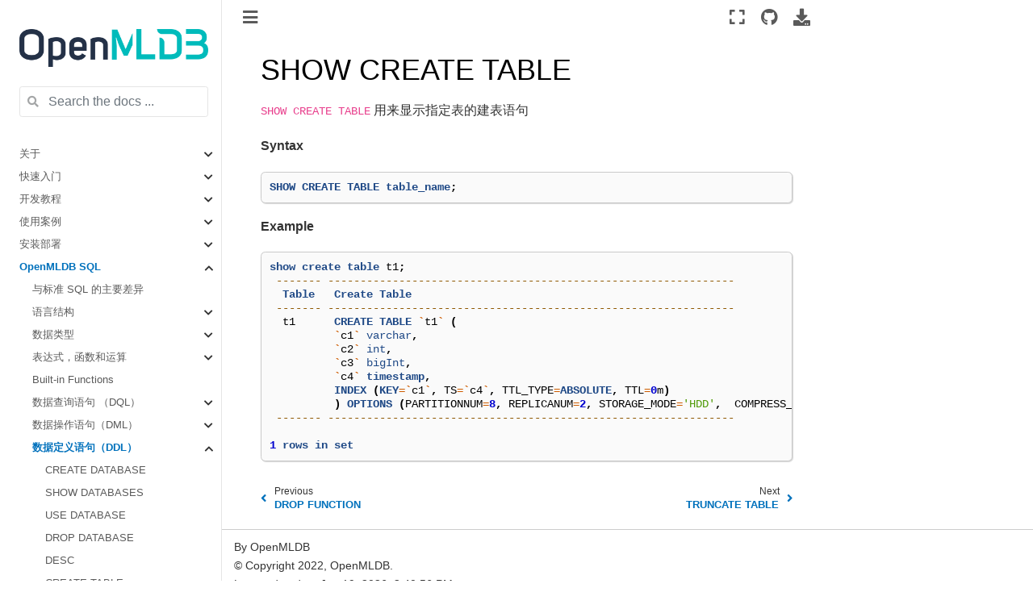

--- FILE ---
content_type: text/html
request_url: https://openmldb.ai/docs/zh/main/openmldb_sql/ddl/SHOW_CREATE_TABLE_STATEMENT.html
body_size: 50219
content:

<!DOCTYPE html>

<html>
  <head>
    <meta charset="utf-8" />
    <meta name="viewport" content="width=device-width, initial-scale=1.0" /><meta name="generator" content="Docutils 0.17.1: http://docutils.sourceforge.net/" />

    <title>SHOW CREATE TABLE &#8212; OpenMLDB  documentation</title>
    
  <!-- Loaded before other Sphinx assets -->
  <link href="../../_static/styles/theme.css?digest=1999514e3f237ded88cf" rel="stylesheet">
<link href="../../_static/styles/pydata-sphinx-theme.css?digest=1999514e3f237ded88cf" rel="stylesheet">

    
  <link rel="stylesheet"
    href="../../_static/vendor/fontawesome/5.13.0/css/all.min.css">
  <link rel="preload" as="font" type="font/woff2" crossorigin
    href="../../_static/vendor/fontawesome/5.13.0/webfonts/fa-solid-900.woff2">
  <link rel="preload" as="font" type="font/woff2" crossorigin
    href="../../_static/vendor/fontawesome/5.13.0/webfonts/fa-brands-400.woff2">

    <link rel="stylesheet" type="text/css" href="../../_static/pygments.css" />
    <link rel="stylesheet" href="../../_static/styles/sphinx-book-theme.css?digest=5115cc725059bd94278eecd172e13a965bf8f5a9" type="text/css" />
    <link rel="stylesheet" type="text/css" href="../../_static/copybutton.css" />
    
  <!-- Pre-loaded scripts that we'll load fully later -->
  <link rel="preload" as="script" href="../../_static/scripts/pydata-sphinx-theme.js?digest=1999514e3f237ded88cf">

    <script data-url_root="../../" id="documentation_options" src="../../_static/documentation_options.js"></script>
    <script src="../../_static/jquery.js"></script>
    <script src="../../_static/underscore.js"></script>
    <script src="../../_static/doctools.js"></script>
    <script src="../../_static/clipboard.min.js"></script>
    <script src="../../_static/copybutton.js"></script>
    <script src="../../_static/scripts/sphinx-book-theme.js?digest=9c920249402e914e316237a7dbc6769907cce411"></script>
    <link rel="index" title="Index" href="../../genindex.html" />
    <link rel="search" title="Search" href="../../search.html" />
    <link rel="next" title="TRUNCATE TABLE" href="TRUNCATE_TABLE_STATEMENT.html" />
    <link rel="prev" title="DROP FUNCTION" href="DROP_FUNCTION.html" />
    <meta name="viewport" content="width=device-width, initial-scale=1" />
    <meta name="docsearch:language" content="None">
    

    <!-- Google Analytics -->
    
  </head>
  <body data-spy="scroll" data-target="#bd-toc-nav" data-offset="60">
<!-- Checkboxes to toggle the left sidebar -->
<input type="checkbox" class="sidebar-toggle" name="__navigation" id="__navigation" aria-label="Toggle navigation sidebar">
<label class="overlay overlay-navbar" for="__navigation">
    <div class="visually-hidden">Toggle navigation sidebar</div>
</label>
<!-- Checkboxes to toggle the in-page toc -->
<input type="checkbox" class="sidebar-toggle" name="__page-toc" id="__page-toc" aria-label="Toggle in-page Table of Contents">
<label class="overlay overlay-pagetoc" for="__page-toc">
    <div class="visually-hidden">Toggle in-page Table of Contents</div>
</label>
<!-- Headers at the top -->
<div class="announcement header-item noprint"></div>
<div class="header header-item noprint"></div>

    
    <div class="container-fluid" id="banner"></div>

    

    <div class="container-xl">
      <div class="row">
          
<!-- Sidebar -->
<div class="bd-sidebar noprint" id="site-navigation">
    <div class="bd-sidebar__content">
        <div class="bd-sidebar__top"><div class="navbar-brand-box">
    <a class="navbar-brand text-wrap" href="../../index.html">
      
        <!-- `logo` is deprecated in Sphinx 4.0, so remove this when we stop supporting 3 -->
        
      
      
      <img src="../../_static/openmldb_logo.png" class="logo" alt="logo">
      
      
    </a>
</div><form class="bd-search d-flex align-items-center" action="../../search.html" method="get">
  <i class="icon fas fa-search"></i>
  <input type="search" class="form-control" name="q" id="search-input" placeholder="Search the docs ..." aria-label="Search the docs ..." autocomplete="off" >
</form><nav class="bd-links" id="bd-docs-nav" aria-label="Main">
    <div class="bd-toc-item active">
        <ul class="current nav bd-sidenav">
 <li class="toctree-l1 has-children">
  <a class="reference internal" href="../../about/index.html">
   关于
  </a>
  <input class="toctree-checkbox" id="toctree-checkbox-1" name="toctree-checkbox-1" type="checkbox"/>
  <label for="toctree-checkbox-1">
   <i class="fas fa-chevron-down">
   </i>
  </label>
  <ul>
   <li class="toctree-l2">
    <a class="reference internal" href="../../about/intro.html">
     简介
    </a>
   </li>
   <li class="toctree-l2">
    <a class="reference internal" href="../../about/community.html">
     社区和帮助
    </a>
   </li>
   <li class="toctree-l2">
    <a class="reference external" href="https://openmldb.ai/history/">
     发展历程
    </a>
   </li>
   <li class="toctree-l2">
    <a class="reference external" href="https://github.com/4paradigm/OpenMLDB/blob/main/CHANGELOG.md">
     更新日志
    </a>
   </li>
   <li class="toctree-l2">
    <a class="reference external" href="https://openmldb.feishu.cn/wiki/KPnBwDnFsiJCuBkvX4YceQ80nKc">
     介绍材料
    </a>
   </li>
  </ul>
 </li>
 <li class="toctree-l1 has-children">
  <a class="reference internal" href="../../quickstart/index.html">
   快速入门
  </a>
  <input class="toctree-checkbox" id="toctree-checkbox-2" name="toctree-checkbox-2" type="checkbox"/>
  <label for="toctree-checkbox-2">
   <i class="fas fa-chevron-down">
   </i>
  </label>
  <ul>
   <li class="toctree-l2">
    <a class="reference internal" href="../../quickstart/openmldb_quickstart.html">
     快速上手
    </a>
   </li>
   <li class="toctree-l2 has-children">
    <a class="reference internal" href="../../quickstart/concepts/index.html">
     核心概念
    </a>
    <input class="toctree-checkbox" id="toctree-checkbox-3" name="toctree-checkbox-3" type="checkbox"/>
    <label for="toctree-checkbox-3">
     <i class="fas fa-chevron-down">
     </i>
    </label>
    <ul>
     <li class="toctree-l3">
      <a class="reference internal" href="../../quickstart/concepts/modes.html">
       使用流程和执行模式
      </a>
     </li>
    </ul>
   </li>
   <li class="toctree-l2">
    <a class="reference internal" href="../../quickstart/cli.html">
     CLI
    </a>
   </li>
   <li class="toctree-l2 has-children">
    <a class="reference internal" href="../../quickstart/sdk/index.html">
     SDK
    </a>
    <input class="toctree-checkbox" id="toctree-checkbox-4" name="toctree-checkbox-4" type="checkbox"/>
    <label for="toctree-checkbox-4">
     <i class="fas fa-chevron-down">
     </i>
    </label>
    <ul>
     <li class="toctree-l3">
      <a class="reference internal" href="../../quickstart/sdk/java_sdk.html">
       Java SDK
      </a>
     </li>
     <li class="toctree-l3">
      <a class="reference internal" href="../../quickstart/sdk/python_sdk.html">
       Python SDK
      </a>
     </li>
     <li class="toctree-l3">
      <a class="reference internal" href="../../quickstart/sdk/go_sdk.html">
       [Alpha] Go SDK
      </a>
     </li>
     <li class="toctree-l3">
      <a class="reference internal" href="../../quickstart/sdk/cxx_sdk.html">
       [Alpha] C++ SDK
      </a>
     </li>
     <li class="toctree-l3">
      <a class="reference internal" href="../../quickstart/sdk/rest_api.html">
       REST API
      </a>
     </li>
    </ul>
   </li>
   <li class="toctree-l2">
    <a class="reference internal" href="../../quickstart/beginner_must_read.html">
     上手必读
    </a>
   </li>
   <li class="toctree-l2">
    <a class="reference internal" href="../../quickstart/function_boundary.html">
     功能边界
    </a>
   </li>
  </ul>
 </li>
 <li class="toctree-l1 has-children">
  <a class="reference internal" href="../../tutorial/index.html">
   开发教程
  </a>
  <input class="toctree-checkbox" id="toctree-checkbox-5" name="toctree-checkbox-5" type="checkbox"/>
  <label for="toctree-checkbox-5">
   <i class="fas fa-chevron-down">
   </i>
  </label>
  <ul>
   <li class="toctree-l2">
    <a class="reference internal" href="../../tutorial/data_import_guide.html">
     数据快速导入
    </a>
   </li>
   <li class="toctree-l2">
    <a class="reference internal" href="../../tutorial/tutorial_sql_1.html">
     基于 SQL 的特征开发（上）
    </a>
   </li>
   <li class="toctree-l2">
    <a class="reference internal" href="../../tutorial/tutorial_sql_2.html">
     基于 SQL 的特征开发（下）
    </a>
   </li>
   <li class="toctree-l2">
    <a class="reference internal" href="../../tutorial/openmldbspark_distribution.html">
     OpenMLDB Spark 发行版
    </a>
   </li>
   <li class="toctree-l2">
    <a class="reference internal" href="../../tutorial/data_import.html">
     在线数据导入工具使用
    </a>
   </li>
   <li class="toctree-l2">
    <a class="reference internal" href="../../tutorial/data_export.html">
     在线数据导出工具使用
    </a>
   </li>
   <li class="toctree-l2">
    <a class="reference internal" href="../../tutorial/autofe.html">
     自动特征工程
    </a>
   </li>
   <li class="toctree-l2">
    <a class="reference internal" href="../../tutorial/standalone_vs_cluster.html">
     集群版和单机版区别
    </a>
   </li>
   <li class="toctree-l2">
    <a class="reference internal" href="../../tutorial/standalone_use.html">
     单机版使用流程
    </a>
   </li>
   <li class="toctree-l2">
    <a class="reference internal" href="../../tutorial/app_arch.html">
     实时决策系统中 OpenMLDB 的常见架构整合方式
    </a>
   </li>
   <li class="toctree-l2">
    <a class="reference internal" href="../../tutorial/online_offline_sync.html">
     在离线数据同步
    </a>
   </li>
  </ul>
 </li>
 <li class="toctree-l1 has-children">
  <a class="reference internal" href="../../use_case/index.html">
   使用案例
  </a>
  <input class="toctree-checkbox" id="toctree-checkbox-6" name="toctree-checkbox-6" type="checkbox"/>
  <label for="toctree-checkbox-6">
   <i class="fas fa-chevron-down">
   </i>
  </label>
  <ul>
   <li class="toctree-l2">
    <a class="reference internal" href="../../use_case/taxi_tour_duration_prediction.html">
     出租车行程时间预测 (OpenMLDB + LightGBM)
    </a>
   </li>
   <li class="toctree-l2">
    <a class="reference internal" href="../../use_case/JD_recommendation.html">
     高潜用户购买意向预测（OpenMLDB + OneFlow）
    </a>
   </li>
   <li class="toctree-l2">
    <a class="reference internal" href="../../use_case/talkingdata_demo.html">
     TalkingData 广告欺诈检测（OpenMLDB + XGboost）
    </a>
   </li>
  </ul>
 </li>
 <li class="toctree-l1 has-children">
  <a class="reference internal" href="../../deploy/index.html">
   安装部署
  </a>
  <input class="toctree-checkbox" id="toctree-checkbox-7" name="toctree-checkbox-7" type="checkbox"/>
  <label for="toctree-checkbox-7">
   <i class="fas fa-chevron-down">
   </i>
  </label>
  <ul>
   <li class="toctree-l2">
    <a class="reference internal" href="../../deploy/install_deploy.html">
     安装部署
    </a>
   </li>
   <li class="toctree-l2">
    <a class="reference internal" href="../../deploy/conf.html">
     配置文件
    </a>
   </li>
   <li class="toctree-l2">
    <a class="reference internal" href="../../deploy/auth.html">
     身份认证
    </a>
   </li>
   <li class="toctree-l2">
    <a class="reference internal" href="../../deploy/compile.html">
     从源码编译
    </a>
   </li>
   <li class="toctree-l2">
    <a class="reference internal" href="../../deploy/offline_integrate_kubernetes.html">
     [Alpha]离线引擎使用 Kubernetes 后端（可选）
    </a>
   </li>
   <li class="toctree-l2">
    <a class="reference external" href="https://github.com/4paradigm/openmldb-k8s">
     [Alpha]在线引擎基于 Kubernetes 部署
    </a>
   </li>
  </ul>
 </li>
 <li class="toctree-l1 current active has-children">
  <a class="reference internal" href="../index.html">
   OpenMLDB SQL
  </a>
  <input checked="" class="toctree-checkbox" id="toctree-checkbox-8" name="toctree-checkbox-8" type="checkbox"/>
  <label for="toctree-checkbox-8">
   <i class="fas fa-chevron-down">
   </i>
  </label>
  <ul class="current">
   <li class="toctree-l2">
    <a class="reference internal" href="../sql_difference.html">
     与标准 SQL 的主要差异
    </a>
   </li>
   <li class="toctree-l2 has-children">
    <a class="reference internal" href="../language_structure/index.html">
     语言结构
    </a>
    <input class="toctree-checkbox" id="toctree-checkbox-9" name="toctree-checkbox-9" type="checkbox"/>
    <label for="toctree-checkbox-9">
     <i class="fas fa-chevron-down">
     </i>
    </label>
    <ul>
     <li class="toctree-l3">
      <a class="reference internal" href="../language_structure/keywords.html">
       关键字
      </a>
     </li>
     <li class="toctree-l3">
      <a class="reference internal" href="../language_structure/object_names_identifiers.html">
       SQL 对象名
      </a>
     </li>
     <li class="toctree-l3">
      <a class="reference internal" href="../language_structure/literals_value.html">
       字面值
      </a>
     </li>
     <li class="toctree-l3">
      <a class="reference internal" href="../language_structure/case_sensitive.html">
       大小写敏感
      </a>
     </li>
     <li class="toctree-l3">
      <a class="reference internal" href="../language_structure/comment.html">
       注释
      </a>
     </li>
    </ul>
   </li>
   <li class="toctree-l2 has-children">
    <a class="reference internal" href="../data_types/index.html">
     数据类型
    </a>
    <input class="toctree-checkbox" id="toctree-checkbox-10" name="toctree-checkbox-10" type="checkbox"/>
    <label for="toctree-checkbox-10">
     <i class="fas fa-chevron-down">
     </i>
    </label>
    <ul>
     <li class="toctree-l3">
      <a class="reference internal" href="../data_types/numeric_types.html">
       数值类型
      </a>
     </li>
     <li class="toctree-l3">
      <a class="reference internal" href="../data_types/string_types.html">
       字符串类型
      </a>
     </li>
     <li class="toctree-l3">
      <a class="reference internal" href="../data_types/date_and_time_types.html">
       日期与时间类型
      </a>
     </li>
     <li class="toctree-l3">
      <a class="reference internal" href="../data_types/composite_types.html">
       复合数据类型
      </a>
     </li>
    </ul>
   </li>
   <li class="toctree-l2 has-children">
    <a class="reference internal" href="../functions_and_operators/index.html">
     表达式，函数和运算
    </a>
    <input class="toctree-checkbox" id="toctree-checkbox-11" name="toctree-checkbox-11" type="checkbox"/>
    <label for="toctree-checkbox-11">
     <i class="fas fa-chevron-down">
     </i>
    </label>
    <ul>
     <li class="toctree-l3">
      <a class="reference internal" href="../functions_and_operators/operators.html">
       表达式和运算符
      </a>
     </li>
    </ul>
   </li>
   <li class="toctree-l2">
    <a class="reference internal" href="../udfs_8h.html">
     Built-in Functions
    </a>
   </li>
   <li class="toctree-l2 has-children">
    <a class="reference internal" href="../dql/index.html">
     数据查询语句 （DQL）
    </a>
    <input class="toctree-checkbox" id="toctree-checkbox-12" name="toctree-checkbox-12" type="checkbox"/>
    <label for="toctree-checkbox-12">
     <i class="fas fa-chevron-down">
     </i>
    </label>
    <ul>
     <li class="toctree-l3">
      <a class="reference internal" href="../dql/SELECT_STATEMENT.html">
       Query 语句
      </a>
     </li>
     <li class="toctree-l3">
      <a class="reference internal" href="../dql/JOIN_CLAUSE.html">
       JOIN Clause
      </a>
     </li>
     <li class="toctree-l3">
      <a class="reference internal" href="../dql/SET_OPERATION.html">
       SET Operation
      </a>
     </li>
     <li class="toctree-l3">
      <a class="reference internal" href="../dql/WHERE_CLAUSE.html">
       WHERE Clause
      </a>
     </li>
     <li class="toctree-l3">
      <a class="reference internal" href="../dql/GROUP_BY_CLAUSE.html">
       GROUP BY Clause
      </a>
     </li>
     <li class="toctree-l3">
      <a class="reference internal" href="../dql/HAVING_CLAUSE.html">
       Having Clause
      </a>
     </li>
     <li class="toctree-l3">
      <a class="reference internal" href="../dql/WINDOW_CLAUSE.html">
       WINDOW Clause
      </a>
     </li>
     <li class="toctree-l3">
      <a class="reference internal" href="../dql/LIMIT_CLAUSE.html">
       Limit Clause
      </a>
     </li>
     <li class="toctree-l3">
      <a class="reference internal" href="../dql/WITH_CLAUSE.html">
       [Alpha] With Clause
      </a>
     </li>
     <li class="toctree-l3">
      <a class="reference internal" href="../dql/NO_TABLE_SELECT_CLAUSE.html">
       无表 SELECT
      </a>
     </li>
     <li class="toctree-l3">
      <a class="reference internal" href="../dql/SELECT_INTO_STATEMENT.html">
       SELECT INTO
      </a>
     </li>
    </ul>
   </li>
   <li class="toctree-l2 has-children">
    <a class="reference internal" href="../dml/index.html">
     数据操作语句（DML）
    </a>
    <input class="toctree-checkbox" id="toctree-checkbox-13" name="toctree-checkbox-13" type="checkbox"/>
    <label for="toctree-checkbox-13">
     <i class="fas fa-chevron-down">
     </i>
    </label>
    <ul>
     <li class="toctree-l3">
      <a class="reference internal" href="../dml/INSERT_STATEMENT.html">
       INSERT
      </a>
     </li>
     <li class="toctree-l3">
      <a class="reference internal" href="../dml/LOAD_DATA_STATEMENT.html">
       LOAD DATA INFILE
      </a>
     </li>
     <li class="toctree-l3">
      <a class="reference internal" href="../dml/DELETE_STATEMENT.html">
       DELETE
      </a>
     </li>
     <li class="toctree-l3">
      <a class="reference internal" href="../dml/ALTER_STATEMENT.html">
       ALTER
      </a>
     </li>
     <li class="toctree-l3">
      <a class="reference internal" href="../dml/CALL_STATEMENT.html">
       CALL
      </a>
     </li>
    </ul>
   </li>
   <li class="toctree-l2 current active has-children">
    <a class="reference internal" href="index.html">
     数据定义语句（DDL）
    </a>
    <input checked="" class="toctree-checkbox" id="toctree-checkbox-14" name="toctree-checkbox-14" type="checkbox"/>
    <label for="toctree-checkbox-14">
     <i class="fas fa-chevron-down">
     </i>
    </label>
    <ul class="current">
     <li class="toctree-l3">
      <a class="reference internal" href="CREATE_DATABASE_STATEMENT.html">
       CREATE DATABASE
      </a>
     </li>
     <li class="toctree-l3">
      <a class="reference internal" href="SHOW_DATABASES_STATEMENT.html">
       SHOW DATABASES
      </a>
     </li>
     <li class="toctree-l3">
      <a class="reference internal" href="USE_DATABASE_STATEMENT.html">
       USE DATABASE
      </a>
     </li>
     <li class="toctree-l3">
      <a class="reference internal" href="DROP_DATABASE_STATEMENT.html">
       DROP DATABASE
      </a>
     </li>
     <li class="toctree-l3">
      <a class="reference internal" href="DESC_STATEMENT.html">
       DESC
      </a>
     </li>
     <li class="toctree-l3">
      <a class="reference internal" href="CREATE_TABLE_STATEMENT.html">
       CREATE TABLE
      </a>
     </li>
     <li class="toctree-l3">
      <a class="reference internal" href="DROP_TABLE_STATEMENT.html">
       DROP TABLE
      </a>
     </li>
     <li class="toctree-l3">
      <a class="reference internal" href="SHOW_COMPONENTS.html">
       SHOW COMPONENTS
      </a>
     </li>
     <li class="toctree-l3">
      <a class="reference internal" href="SHOW_TABLES_STATEMENT.html">
       SHOW TABLES
      </a>
     </li>
     <li class="toctree-l3">
      <a class="reference internal" href="SHOW_VARIABLES_STATEMENT.html">
       SHOW VARIABLES
      </a>
     </li>
     <li class="toctree-l3">
      <a class="reference internal" href="SHOW_TABLE_STATUS.html">
       SHOW TABLE STATUS
      </a>
     </li>
     <li class="toctree-l3">
      <a class="reference internal" href="SET_STATEMENT.html">
       SET STATEMENT
      </a>
     </li>
     <li class="toctree-l3">
      <a class="reference internal" href="CREATE_INDEX_STATEMENT.html">
       CREATE INDEX
      </a>
     </li>
     <li class="toctree-l3">
      <a class="reference internal" href="DROP_INDEX_STATEMENT.html">
       DROP INDEX
      </a>
     </li>
     <li class="toctree-l3">
      <a class="reference internal" href="CREATE_FUNCTION.html">
       CREATE FUNCTION
      </a>
     </li>
     <li class="toctree-l3">
      <a class="reference internal" href="SHOW_FUNCTIONS.html">
       SHOW FUNCTIONS
      </a>
     </li>
     <li class="toctree-l3">
      <a class="reference internal" href="DROP_FUNCTION.html">
       DROP FUNCTION
      </a>
     </li>
     <li class="toctree-l3 current active">
      <a class="current reference internal" href="#">
       SHOW CREATE TABLE
      </a>
     </li>
     <li class="toctree-l3">
      <a class="reference internal" href="TRUNCATE_TABLE_STATEMENT.html">
       TRUNCATE TABLE
      </a>
     </li>
    </ul>
   </li>
   <li class="toctree-l2 has-children">
    <a class="reference internal" href="../deployment_manage/index.html">
     DEPLOYMENT 管理
    </a>
    <input class="toctree-checkbox" id="toctree-checkbox-15" name="toctree-checkbox-15" type="checkbox"/>
    <label for="toctree-checkbox-15">
     <i class="fas fa-chevron-down">
     </i>
    </label>
    <ul>
     <li class="toctree-l3">
      <a class="reference internal" href="../deployment_manage/DEPLOY_STATEMENT.html">
       创建 DEPLOYMENT
      </a>
     </li>
     <li class="toctree-l3">
      <a class="reference internal" href="../deployment_manage/DROP_DEPLOYMENT_STATEMENT.html">
       删除 DEPLOYMENT
      </a>
     </li>
     <li class="toctree-l3">
      <a class="reference internal" href="../deployment_manage/SHOW_DEPLOYMENTS.html">
       查看 DEPLOYMENTS 列表
      </a>
     </li>
     <li class="toctree-l3">
      <a class="reference internal" href="../deployment_manage/SHOW_DEPLOYMENT.html">
       查看 DEPLOYMENT 详情
      </a>
     </li>
     <li class="toctree-l3">
      <a class="reference internal" href="../deployment_manage/ONLINE_REQUEST_REQUIREMENTS.html">
       SQL 上线规范和要求
      </a>
     </li>
    </ul>
   </li>
   <li class="toctree-l2 has-children">
    <a class="reference internal" href="../task_manage/index.html">
     任务管理
    </a>
    <input class="toctree-checkbox" id="toctree-checkbox-16" name="toctree-checkbox-16" type="checkbox"/>
    <label for="toctree-checkbox-16">
     <i class="fas fa-chevron-down">
     </i>
    </label>
    <ul>
     <li class="toctree-l3">
      <a class="reference internal" href="../task_manage/SHOW_JOBS.html">
       SHOW JOBS
      </a>
     </li>
     <li class="toctree-l3">
      <a class="reference internal" href="../task_manage/SHOW_JOB.html">
       SHOW JOB
      </a>
     </li>
     <li class="toctree-l3">
      <a class="reference internal" href="../task_manage/SHOW_JOBLOG.html">
       SHOW JOBLOG
      </a>
     </li>
     <li class="toctree-l3">
      <a class="reference internal" href="../task_manage/STOP_JOB.html">
       STOP JOB
      </a>
     </li>
     <li class="toctree-l3">
      <a class="reference internal" href="../task_manage/SUBMIT_JOB.html">
       SUBMIT JOB
      </a>
     </li>
    </ul>
   </li>
   <li class="toctree-l2">
    <a class="reference internal" href="../udf_develop_guide.html">
     自定义函数（UDF）开发
    </a>
   </li>
   <li class="toctree-l2">
    <a class="reference internal" href="../notice.html">
     SQL 命令执行注意事项
    </a>
   </li>
  </ul>
 </li>
 <li class="toctree-l1 has-children">
  <a class="reference internal" href="../../integration/index.html">
   上下游生态
  </a>
  <input class="toctree-checkbox" id="toctree-checkbox-17" name="toctree-checkbox-17" type="checkbox"/>
  <label for="toctree-checkbox-17">
   <i class="fas fa-chevron-down">
   </i>
  </label>
  <ul>
   <li class="toctree-l2 has-children">
    <a class="reference internal" href="../../integration/online_datasources/index.html">
     在线数据源
    </a>
    <input class="toctree-checkbox" id="toctree-checkbox-18" name="toctree-checkbox-18" type="checkbox"/>
    <label for="toctree-checkbox-18">
     <i class="fas fa-chevron-down">
     </i>
    </label>
    <ul>
     <li class="toctree-l3">
      <a class="reference internal" href="../../integration/online_datasources/kafka_connector_demo.html">
       Kafka
      </a>
     </li>
     <li class="toctree-l3">
      <a class="reference internal" href="../../integration/online_datasources/pulsar_connector_demo.html">
       Pulsar
      </a>
     </li>
     <li class="toctree-l3">
      <a class="reference internal" href="../../integration/online_datasources/rocketmq_connector.html">
       RocketMQ
      </a>
     </li>
    </ul>
   </li>
   <li class="toctree-l2 has-children">
    <a class="reference internal" href="../../integration/offline_data_sources/index.html">
     离线数据源
    </a>
    <input class="toctree-checkbox" id="toctree-checkbox-19" name="toctree-checkbox-19" type="checkbox"/>
    <label for="toctree-checkbox-19">
     <i class="fas fa-chevron-down">
     </i>
    </label>
    <ul>
     <li class="toctree-l3">
      <a class="reference internal" href="../../integration/offline_data_sources/hive.html">
       Hive
      </a>
     </li>
     <li class="toctree-l3">
      <a class="reference internal" href="../../integration/offline_data_sources/s3.html">
       Amazon S3
      </a>
     </li>
     <li class="toctree-l3">
      <a class="reference internal" href="../../integration/offline_data_sources/iceberg.html">
       Iceberg
      </a>
     </li>
     <li class="toctree-l3">
      <a class="reference internal" href="../../integration/offline_data_sources/tidb.html">
       TiDB
      </a>
     </li>
    </ul>
   </li>
   <li class="toctree-l2 has-children">
    <a class="reference internal" href="../../integration/deploy_integration/index.html">
     调度
    </a>
    <input class="toctree-checkbox" id="toctree-checkbox-20" name="toctree-checkbox-20" type="checkbox"/>
    <label for="toctree-checkbox-20">
     <i class="fas fa-chevron-down">
     </i>
    </label>
    <ul>
     <li class="toctree-l3">
      <a class="reference internal" href="../../integration/deploy_integration/airflow_provider_demo.html">
       Airflow
      </a>
     </li>
     <li class="toctree-l3">
      <a class="reference internal" href="../../integration/deploy_integration/dolphinscheduler_task_demo.html">
       DolphinScheduler
      </a>
     </li>
     <li class="toctree-l3">
      <a class="reference internal" href="../../integration/deploy_integration/OpenMLDB_Byzer_taxi.html">
       Byzer
      </a>
     </li>
    </ul>
   </li>
   <li class="toctree-l2 has-children">
    <a class="reference internal" href="../../integration/develop/index.html">
     开发
    </a>
    <input class="toctree-checkbox" id="toctree-checkbox-21" name="toctree-checkbox-21" type="checkbox"/>
    <label for="toctree-checkbox-21">
     <i class="fas fa-chevron-down">
     </i>
    </label>
    <ul>
     <li class="toctree-l3">
      <a class="reference internal" href="../../integration/develop/jupyter_notebook.html">
       Jupyter Notebook
      </a>
     </li>
    </ul>
   </li>
  </ul>
 </li>
 <li class="toctree-l1 has-children">
  <a class="reference internal" href="../../maintain/index.html">
   运维操作
  </a>
  <input class="toctree-checkbox" id="toctree-checkbox-22" name="toctree-checkbox-22" type="checkbox"/>
  <label for="toctree-checkbox-22">
   <i class="fas fa-chevron-down">
   </i>
  </label>
  <ul>
   <li class="toctree-l2">
    <a class="reference internal" href="../../maintain/restart.html">
     集群启停
    </a>
   </li>
   <li class="toctree-l2">
    <a class="reference internal" href="../../maintain/update_conf.html">
     更新配置文件
    </a>
   </li>
   <li class="toctree-l2">
    <a class="reference internal" href="../../maintain/backup.html">
     高可用和恢复
    </a>
   </li>
   <li class="toctree-l2">
    <a class="reference internal" href="../../maintain/scale.html">
     扩缩容
    </a>
   </li>
   <li class="toctree-l2">
    <a class="reference internal" href="../../maintain/monitoring.html">
     监控
    </a>
   </li>
   <li class="toctree-l2">
    <a class="reference internal" href="../../maintain/perf_guide.html">
     性能调优指南
    </a>
   </li>
   <li class="toctree-l2">
    <a class="reference internal" href="../../maintain/upgrade.html">
     升级
    </a>
   </li>
   <li class="toctree-l2">
    <a class="reference internal" href="../../maintain/cli.html">
     运维 CLI
    </a>
   </li>
   <li class="toctree-l2">
    <a class="reference internal" href="../../maintain/status.html">
     运维命令状态
    </a>
   </li>
   <li class="toctree-l2">
    <a class="reference internal" href="../../maintain/multi_cluster.html">
     [Alpha] 跨机房容灾
    </a>
   </li>
   <li class="toctree-l2">
    <a class="reference internal" href="../../maintain/diagnose.html">
     诊断工具
    </a>
   </li>
   <li class="toctree-l2">
    <a class="reference internal" href="../../maintain/openmldb_ops.html">
     运维工具
    </a>
   </li>
  </ul>
 </li>
 <li class="toctree-l1 has-children">
  <a class="reference internal" href="../../reference/index.html">
   参考手册
  </a>
  <input class="toctree-checkbox" id="toctree-checkbox-23" name="toctree-checkbox-23" type="checkbox"/>
  <label for="toctree-checkbox-23">
   <i class="fas fa-chevron-down">
   </i>
  </label>
  <ul>
   <li class="toctree-l2 has-children">
    <a class="reference internal" href="../../reference/arch/index.html">
     架构
    </a>
    <input class="toctree-checkbox" id="toctree-checkbox-24" name="toctree-checkbox-24" type="checkbox"/>
    <label for="toctree-checkbox-24">
     <i class="fas fa-chevron-down">
     </i>
    </label>
    <ul>
     <li class="toctree-l3">
      <a class="reference internal" href="../../reference/arch/online_arch.html">
       在线模块架构
      </a>
     </li>
     <li class="toctree-l3">
      <a class="reference internal" href="../../reference/arch/core_data_structure.html">
       实时引擎核心数据结构和优化解析
      </a>
     </li>
    </ul>
   </li>
   <li class="toctree-l2">
    <a class="reference internal" href="../../reference/ip_tips.html">
     IP 配置
    </a>
   </li>
   <li class="toctree-l2 has-children">
    <a class="reference internal" href="../../reference/client_config/index.html">
     客户端配置
    </a>
    <input class="toctree-checkbox" id="toctree-checkbox-25" name="toctree-checkbox-25" type="checkbox"/>
    <label for="toctree-checkbox-25">
     <i class="fas fa-chevron-down">
     </i>
    </label>
    <ul>
     <li class="toctree-l3">
      <a class="reference internal" href="../../reference/client_config/client_spark_config.html">
       客户端Spark配置文件
      </a>
     </li>
    </ul>
   </li>
   <li class="toctree-l2">
    <a class="reference internal" href="../../reference/error_code.html">
     错误码
    </a>
   </li>
  </ul>
 </li>
 <li class="toctree-l1 has-children">
  <a class="reference internal" href="../../developer/index.html">
   贡献指南
  </a>
  <input class="toctree-checkbox" id="toctree-checkbox-26" name="toctree-checkbox-26" type="checkbox"/>
  <label for="toctree-checkbox-26">
   <i class="fas fa-chevron-down">
   </i>
  </label>
  <ul>
   <li class="toctree-l2">
    <a class="reference internal" href="../../developer/contributing.html">
     代码贡献指南
    </a>
   </li>
   <li class="toctree-l2">
    <a class="reference internal" href="../../developer/code_structure.html">
     代码结构
    </a>
   </li>
   <li class="toctree-l2">
    <a class="reference internal" href="../../developer/built_in_function_develop_guide.html">
     内置函数开发
    </a>
   </li>
   <li class="toctree-l2">
    <a class="reference internal" href="../../developer/sdk_develop.html">
     SDK 开发指南
    </a>
   </li>
   <li class="toctree-l2">
    <a class="reference internal" href="../../developer/python_dev.html">
     Python SDK/Tool 开发指南
    </a>
   </li>
  </ul>
 </li>
 <li class="toctree-l1 has-children">
  <a class="reference internal" href="../../faq/index.html">
   FAQ
  </a>
  <input class="toctree-checkbox" id="toctree-checkbox-27" name="toctree-checkbox-27" type="checkbox"/>
  <label for="toctree-checkbox-27">
   <i class="fas fa-chevron-down">
   </i>
  </label>
  <ul>
   <li class="toctree-l2">
    <a class="reference internal" href="../../faq/client_faq.html">
     Client FAQ
    </a>
   </li>
   <li class="toctree-l2">
    <a class="reference internal" href="../../faq/server_faq.html">
     Server FAQ
    </a>
   </li>
  </ul>
 </li>
 <li class="toctree-l1 has-children">
  <a class="reference internal" href="../../blog_post/index.html">
   技术博客
  </a>
  <input class="toctree-checkbox" id="toctree-checkbox-28" name="toctree-checkbox-28" type="checkbox"/>
  <label for="toctree-checkbox-28">
   <i class="fas fa-chevron-down">
   </i>
  </label>
  <ul>
   <li class="toctree-l2">
    <a class="reference external" href="https://openmldb.feishu.cn/wiki/wikcnNus6ROnf3fVyEmdAuD4plc">
     OpenMLDB 开发者空间
    </a>
   </li>
   <li class="toctree-l2">
    <a class="reference internal" href="../../blog_post/20240313_NewDockerImg.html">
     十分钟掌握分布式数据库开发：OpenMLDB 开发者镜像详解
    </a>
   </li>
   <li class="toctree-l2">
    <a class="reference internal" href="../../blog_post/20240322_Openmysqldb.html">
     超高性能数据库 OpenM(ysq)LDB：无缝兼容 MySQL 协议 和多语言 MySQL 客户端
    </a>
   </li>
   <li class="toctree-l2">
    <a class="reference internal" href="../../blog_post/20240402_OpenmldbVsRedis.html">
     OpenMLDB vs Redis 内存占用量测试报告
    </a>
   </li>
   <li class="toctree-l2">
    <a class="reference internal" href="../../blog_post/20240503_OpenmldbRelease.html">
     OpenMLDB v0.9.0 发布：SQL 能力大升级覆盖特征上线全流程
    </a>
   </li>
   <li class="toctree-l2">
    <a class="reference internal" href="../../blog_post/20240523_OpenmldbFeatureSignatures.html">
     OpenMLDB 新功能介绍：特征签名，让 SQL 完成特征工程全流程
    </a>
   </li>
  </ul>
 </li>
</ul>
<p aria-level="2" class="caption" role="heading">
 <span class="caption-text">
  📚 应用生态
 </span>
</p>
<ul class="nav bd-sidenav">
 <li class="toctree-l1 has-children">
  <a class="reference internal" href="../../app_ecosystem/feat_insight/index.html">
   FeatInsight
  </a>
  <input class="toctree-checkbox" id="toctree-checkbox-29" name="toctree-checkbox-29" type="checkbox"/>
  <label for="toctree-checkbox-29">
   <i class="fas fa-chevron-down">
   </i>
  </label>
  <ul>
   <li class="toctree-l2">
    <a class="reference internal" href="../../app_ecosystem/feat_insight/introduction.html">
     简介
    </a>
   </li>
   <li class="toctree-l2">
    <a class="reference internal" href="../../app_ecosystem/feat_insight/quickstart.html">
     快速入门
    </a>
   </li>
   <li class="toctree-l2 has-children">
    <a class="reference internal" href="../../app_ecosystem/feat_insight/install/index.html">
     安装部署
    </a>
    <input class="toctree-checkbox" id="toctree-checkbox-30" name="toctree-checkbox-30" type="checkbox"/>
    <label for="toctree-checkbox-30">
     <i class="fas fa-chevron-down">
     </i>
    </label>
    <ul>
     <li class="toctree-l3">
      <a class="reference internal" href="../../app_ecosystem/feat_insight/install/docker.html">
       Docker
      </a>
     </li>
     <li class="toctree-l3">
      <a class="reference internal" href="../../app_ecosystem/feat_insight/install/package.html">
       安装包
      </a>
     </li>
     <li class="toctree-l3">
      <a class="reference internal" href="../../app_ecosystem/feat_insight/install/source.html">
       源码编译
      </a>
     </li>
     <li class="toctree-l3">
      <a class="reference internal" href="../../app_ecosystem/feat_insight/install/config_file.html">
       FeatInsight 配置文件
      </a>
     </li>
     <li class="toctree-l3">
      <a class="reference internal" href="../../app_ecosystem/feat_insight/install/upgrade.html">
       版本升级
      </a>
     </li>
    </ul>
   </li>
   <li class="toctree-l2 has-children">
    <a class="reference internal" href="../../app_ecosystem/feat_insight/functions/index.html">
     功能列表
    </a>
    <input class="toctree-checkbox" id="toctree-checkbox-31" name="toctree-checkbox-31" type="checkbox"/>
    <label for="toctree-checkbox-31">
     <i class="fas fa-chevron-down">
     </i>
    </label>
    <ul>
     <li class="toctree-l3">
      <a class="reference internal" href="../../app_ecosystem/feat_insight/functions/import_data.html">
       数据导入
      </a>
     </li>
     <li class="toctree-l3">
      <a class="reference internal" href="../../app_ecosystem/feat_insight/functions/manage_feature.html">
       特征管理
      </a>
     </li>
     <li class="toctree-l3">
      <a class="reference internal" href="../../app_ecosystem/feat_insight/functions/online_scenario.html">
       在线场景
      </a>
     </li>
     <li class="toctree-l3">
      <a class="reference internal" href="../../app_ecosystem/feat_insight/functions/offline_scenario.html">
       离线场景
      </a>
     </li>
     <li class="toctree-l3">
      <a class="reference internal" href="../../app_ecosystem/feat_insight/functions/sql_playground.html">
       SQL 实验室
      </a>
     </li>
     <li class="toctree-l3">
      <a class="reference internal" href="../../app_ecosystem/feat_insight/functions/manage_center.html">
       管理中心
      </a>
     </li>
     <li class="toctree-l3">
      <a class="reference internal" href="../../app_ecosystem/feat_insight/functions/computed_features.html">
       预计算特征
      </a>
     </li>
     <li class="toctree-l3">
      <a class="reference internal" href="../../app_ecosystem/feat_insight/functions/sql_tool.html">
       可视化 SQL 工具
      </a>
     </li>
    </ul>
   </li>
   <li class="toctree-l2 has-children">
    <a class="reference internal" href="../../app_ecosystem/feat_insight/use_cases/index.html">
     应用案例
    </a>
    <input class="toctree-checkbox" id="toctree-checkbox-32" name="toctree-checkbox-32" type="checkbox"/>
    <label for="toctree-checkbox-32">
     <i class="fas fa-chevron-down">
     </i>
    </label>
    <ul>
     <li class="toctree-l3">
      <a class="reference internal" href="../../app_ecosystem/feat_insight/use_cases/taxi_tour_duration_prediction.html">
       出租车行程时间预测场景
      </a>
     </li>
     <li class="toctree-l3">
      <a class="reference internal" href="../../app_ecosystem/feat_insight/use_cases/recommend_system.html">
       电商推荐系统物料统计场景
      </a>
     </li>
    </ul>
   </li>
   <li class="toctree-l2">
    <a class="reference internal" href="../../app_ecosystem/feat_insight/faq.html">
     常见问题
    </a>
   </li>
  </ul>
 </li>
 <li class="toctree-l1 has-children">
  <a class="reference internal" href="../../app_ecosystem/sql_emulator/index.html">
   OpenMLDB SQL Emulator
  </a>
  <input class="toctree-checkbox" id="toctree-checkbox-33" name="toctree-checkbox-33" type="checkbox"/>
  <label for="toctree-checkbox-33">
   <i class="fas fa-chevron-down">
   </i>
  </label>
  <ul>
   <li class="toctree-l2">
    <a class="reference internal" href="../../app_ecosystem/sql_emulator/sql_emulator.html">
     应用指南
    </a>
   </li>
  </ul>
 </li>
 <li class="toctree-l1 has-children">
  <a class="reference internal" href="../../app_ecosystem/open_mysql_db/index.html">
   OpenM(ysq)LDB
  </a>
  <input class="toctree-checkbox" id="toctree-checkbox-34" name="toctree-checkbox-34" type="checkbox"/>
  <label for="toctree-checkbox-34">
   <i class="fas fa-chevron-down">
   </i>
  </label>
  <ul>
   <li class="toctree-l2">
    <a class="reference internal" href="../../app_ecosystem/open_mysql_db/introduction.html">
     简介
    </a>
   </li>
   <li class="toctree-l2">
    <a class="reference internal" href="../../app_ecosystem/open_mysql_db/quickstart.html">
     快速入门
    </a>
   </li>
   <li class="toctree-l2">
    <a class="reference internal" href="../../app_ecosystem/open_mysql_db/install.html">
     安装部署
    </a>
   </li>
  </ul>
 </li>
</ul>

    </div>
</nav>
</br>
当前版本: main</br>
版本列表：
<ul>
  <li><a href="SHOW_CREATE_TABLE_STATEMENT.html">main</a></li>
  <li><a href="../../../v0.4/index.html">v0.4</a></li>
  <li><a href="../../../v0.5/index.html">v0.5</a></li>
  <li><a href="../../../v0.6/index.html">v0.6</a></li>
  <li><a href="../../../v0.7/index.html">v0.7</a></li>
  <li><a href="../../../v0.8/index.html">v0.8</a></li>
  <li><a href="../../../v0.9/index.html">v0.9</a></li>
</ul>
</br>
</div>
        <div class="bd-sidebar__bottom">
             <!-- To handle the deprecated key -->
            
            <div class="navbar_extra_footer">
            Theme by the <a href="https://ebp.jupyterbook.org">Executable Book Project</a>
            </div>
            
        </div>
    </div>
    <div id="rtd-footer-container"></div>
</div>


          


          
<!-- A tiny helper pixel to detect if we've scrolled -->
<div class="sbt-scroll-pixel-helper"></div>
<!-- Main content -->
<div class="col py-0 content-container">
    
    <div class="header-article row sticky-top noprint">
        



<div class="col py-1 d-flex header-article-main">
    <div class="header-article__left">
        
        <label for="__navigation"
  class="headerbtn"
  data-toggle="tooltip"
data-placement="right"
title="Toggle navigation"
>
  

<span class="headerbtn__icon-container">
  <i class="fas fa-bars"></i>
  </span>

</label>

        
    </div>
    <div class="header-article__right">
<button onclick="toggleFullScreen()"
  class="headerbtn"
  data-toggle="tooltip"
data-placement="bottom"
title="Fullscreen mode"
>
  

<span class="headerbtn__icon-container">
  <i class="fas fa-expand"></i>
  </span>

</button>
<a href="https://github.com/4paradigm/OpenMLDB"
   class="headerbtn"
   data-toggle="tooltip"
data-placement="bottom"
title="Source repository"
>
  

<span class="headerbtn__icon-container">
  <i class="fab fa-github"></i>
  </span>

</a>

<div class="menu-dropdown menu-dropdown-download-buttons">
  <button class="headerbtn menu-dropdown__trigger"
      aria-label="Download this page">
      <i class="fas fa-download"></i>
  </button>
  <div class="menu-dropdown__content">
    <ul>
      <li>
        <a href="../../_sources/openmldb_sql/ddl/SHOW_CREATE_TABLE_STATEMENT.md.txt"
   class="headerbtn"
   data-toggle="tooltip"
data-placement="left"
title="Download source file"
>
  

<span class="headerbtn__icon-container">
  <i class="fas fa-file"></i>
  </span>
<span class="headerbtn__text-container">.md</span>
</a>

      </li>
      
      <li>
        
<button onclick="printPdf(this)"
  class="headerbtn"
  data-toggle="tooltip"
data-placement="left"
title="Print to PDF"
>
  

<span class="headerbtn__icon-container">
  <i class="fas fa-file-pdf"></i>
  </span>
<span class="headerbtn__text-container">.pdf</span>
</button>

      </li>
      
    </ul>
  </div>
</div>

    </div>
</div>

<!-- Table of contents -->
<div class="col-md-3 bd-toc show noprint">
</div>
    </div>
    <div class="article row">
        <div class="col pl-md-3 pl-lg-5 content-container">
            <!-- Table of contents that is only displayed when printing the page -->
            <div id="jb-print-docs-body" class="onlyprint">
                <h1>SHOW CREATE TABLE</h1>
                <!-- Table of contents -->
                <div id="print-main-content">
                    <div id="jb-print-toc">
                        
                    </div>
                </div>
            </div>
            <main id="main-content" role="main">
                
              <div>
                
  <section class="tex2jax_ignore mathjax_ignore" id="show-create-table">
<h1>SHOW CREATE TABLE<a class="headerlink" href="#show-create-table" title="Permalink to this headline">#</a></h1>
<p><code class="docutils literal notranslate"><span class="pre">SHOW</span> <span class="pre">CREATE</span> <span class="pre">TABLE</span></code> 用来显示指定表的建表语句</p>
<p><strong>Syntax</strong></p>
<div class="highlight-sql notranslate"><div class="highlight"><pre><span></span><span class="k">SHOW</span><span class="w"> </span><span class="k">CREATE</span><span class="w"> </span><span class="k">TABLE</span><span class="w"> </span><span class="k">table_name</span><span class="p">;</span>
</pre></div>
</div>
<p><strong>Example</strong></p>
<div class="highlight-sql notranslate"><div class="highlight"><pre><span></span><span class="k">show</span><span class="w"> </span><span class="k">create</span><span class="w"> </span><span class="k">table</span><span class="w"> </span><span class="n">t1</span><span class="p">;</span>
<span class="w"> </span><span class="c1">------- ---------------------------------------------------------------</span>
<span class="w">  </span><span class="k">Table</span><span class="w">   </span><span class="k">Create</span><span class="w"> </span><span class="k">Table</span>
<span class="w"> </span><span class="c1">------- ---------------------------------------------------------------</span>
<span class="w">  </span><span class="n">t1</span><span class="w">      </span><span class="k">CREATE</span><span class="w"> </span><span class="k">TABLE</span><span class="w"> </span><span class="o">`</span><span class="n">t1</span><span class="o">`</span><span class="w"> </span><span class="p">(</span>
<span class="w">          </span><span class="o">`</span><span class="n">c1</span><span class="o">`</span><span class="w"> </span><span class="nb">varchar</span><span class="p">,</span>
<span class="w">          </span><span class="o">`</span><span class="n">c2</span><span class="o">`</span><span class="w"> </span><span class="nb">int</span><span class="p">,</span>
<span class="w">          </span><span class="o">`</span><span class="n">c3</span><span class="o">`</span><span class="w"> </span><span class="nb">bigInt</span><span class="p">,</span>
<span class="w">          </span><span class="o">`</span><span class="n">c4</span><span class="o">`</span><span class="w"> </span><span class="k">timestamp</span><span class="p">,</span>
<span class="w">          </span><span class="k">INDEX</span><span class="w"> </span><span class="p">(</span><span class="k">KEY</span><span class="o">=`</span><span class="n">c1</span><span class="o">`</span><span class="p">,</span><span class="w"> </span><span class="n">TS</span><span class="o">=`</span><span class="n">c4</span><span class="o">`</span><span class="p">,</span><span class="w"> </span><span class="n">TTL_TYPE</span><span class="o">=</span><span class="k">ABSOLUTE</span><span class="p">,</span><span class="w"> </span><span class="n">TTL</span><span class="o">=</span><span class="mi">0</span><span class="n">m</span><span class="p">)</span>
<span class="w">          </span><span class="p">)</span><span class="w"> </span><span class="k">OPTIONS</span><span class="w"> </span><span class="p">(</span><span class="n">PARTITIONNUM</span><span class="o">=</span><span class="mi">8</span><span class="p">,</span><span class="w"> </span><span class="n">REPLICANUM</span><span class="o">=</span><span class="mi">2</span><span class="p">,</span><span class="w"> </span><span class="n">STORAGE_MODE</span><span class="o">=</span><span class="s1">&#39;HDD&#39;</span><span class="p">,</span><span class="w">  </span><span class="n">COMPRESS_TYPE</span><span class="o">=</span><span class="s1">&#39;NoCompress&#39;</span><span class="p">);</span>
<span class="w"> </span><span class="c1">------- ---------------------------------------------------------------</span>

<span class="mi">1</span><span class="w"> </span><span class="k">rows</span><span class="w"> </span><span class="k">in</span><span class="w"> </span><span class="k">set</span>
</pre></div>
</div>
</section>


              </div>
              
            </main>
            <footer class="footer-article noprint">
                
    <!-- Previous / next buttons -->
<div class='prev-next-area'>
    <a class='left-prev' id="prev-link" href="DROP_FUNCTION.html" title="previous page">
        <i class="fas fa-angle-left"></i>
        <div class="prev-next-info">
            <p class="prev-next-subtitle">previous</p>
            <p class="prev-next-title">DROP FUNCTION</p>
        </div>
    </a>
    <a class='right-next' id="next-link" href="TRUNCATE_TABLE_STATEMENT.html" title="next page">
    <div class="prev-next-info">
        <p class="prev-next-subtitle">next</p>
        <p class="prev-next-title">TRUNCATE TABLE</p>
    </div>
    <i class="fas fa-angle-right"></i>
    </a>
</div>
            </footer>
        </div>
    </div>
    <div class="footer-content row">
        <footer class="col footer"><p>
  
    By OpenMLDB<br/>
  
      &copy; Copyright 2022, OpenMLDB.<br/>
    Last updated on Jan 19, 2026, 2:40:56 PM.<br/>
</p>
        </footer>
    </div>
    
</div>


      </div>
    </div>
  
  <!-- Scripts loaded after <body> so the DOM is not blocked -->
  <script src="../../_static/scripts/pydata-sphinx-theme.js?digest=1999514e3f237ded88cf"></script>


  </body>
</html>